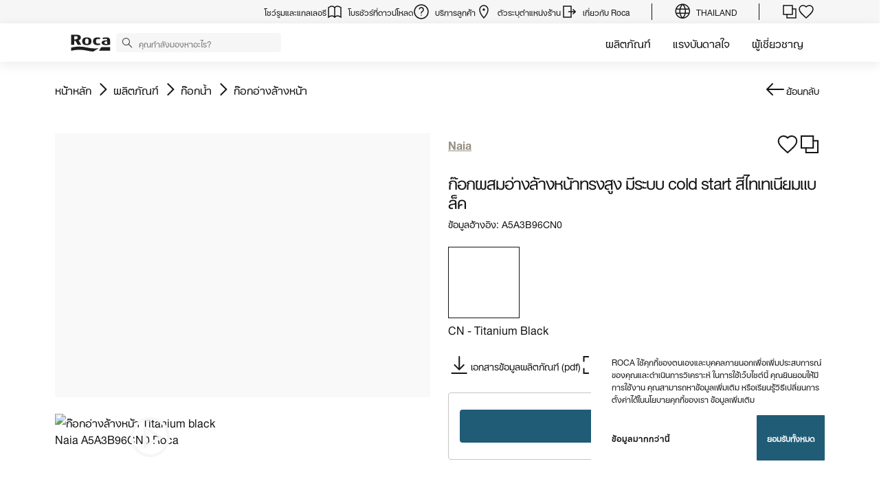

--- FILE ---
content_type: application/javascript; charset=utf-8
request_url: https://static.zdassets.com/web_widget/classic/latest/web-widget-locales/classic/th-json-4797c2d.js
body_size: 6407
content:
"use strict";(globalThis.webpackChunk_zendesk_web_widget_classic=globalThis.webpackChunk_zendesk_web_widget_classic||[]).push([[1243],{15309:e=>{e.exports=JSON.parse('{"locale":{"locale":"th","rtl":false,"translations":{"embeddable_framework.answerBot.article.feedback.no.need_help":"ไม่ ฉันต้องการความช่วยเหลือ","embeddable_framework.answerBot.article.feedback.no.reason.related":"เกี่ยวข้อง แต่ไม่ได้ตอบข้อสงสัยของฉัน","embeddable_framework.answerBot.article.feedback.no.reason.title":"โปรดบอกเหตุผล","embeddable_framework.answerBot.article.feedback.no.reason.unrelated":"มันไม่เกี่ยวข้องกับข้อสงสัยของฉัน","embeddable_framework.answerBot.article.feedback.title":"บทความนี้ได้ตอบข้อสงสัยของคุณหรือไม่","embeddable_framework.answerBot.article.feedback.yes":"ใช่","embeddable_framework.answerBot.bot.name":"Answer Bot","embeddable_framework.answerBot.button.get_in_touch":"ติดต่อ","embeddable_framework.answerBot.contextualResults.intro.many_articles":"นี่คือข้อแนะนำยอดนิยมบางข้อสำหรับคุณ","embeddable_framework.answerBot.contextualResults.intro.one_article":"นี่คือข้อแนะนำยอดนิยมสำหรับคุณ","embeddable_framework.answerBot.header.title":"Answer Bot","embeddable_framework.answerBot.inputBox.placeholder":"พิมพ์คำถามของคุณที่นี่...","embeddable_framework.answerBot.msg.channel_choice.call_us_only.title":"คุณต้องการติดต่อเราเกี่ยวกับคำถามของคุณหรือไม่","embeddable_framework.answerBot.msg.channel_choice.chat_only.title":"คุณต้องการแชทกับใครสักคนที่ช่วยคุณได้หรือไม่","embeddable_framework.answerBot.msg.channel_choice.get_in_touch":"คุณต้องการติดต่ออย่างไร","embeddable_framework.answerBot.msg.channel_choice.request_callback_only.title":"คุณต้องการให้ทางทีมงานติดต่อคุณเกี่ยวกับคำถามของคุณหรือไม่","embeddable_framework.answerBot.msg.channel_choice.submit_ticket_only.title":"คุณต้องการฝากข้อความเพื่อให้ทางทีมงานติดตามคำถามของคุณหรือไม่","embeddable_framework.answerBot.msg.channel_choice.title":"เลือกวิธีการติดต่อ:","embeddable_framework.answerBot.msg.feedback.question":"บทความที่คุณได้ดูช่วยตอบคำถามให้คุณหรือไม่","embeddable_framework.answerBot.msg.greetings":"สวัสดี","embeddable_framework.answerBot.msg.greetings_with_brand":"สวัสดี ยินดีต้อนรับสู่ %(brand)s","embeddable_framework.answerBot.msg.initial_fallback":"หรือคุณสามารถติดต่อเราได้","embeddable_framework.answerBot.msg.no_acknowledgement":"เข้าใจแล้ว คำถามของคุณยังไม่ได้ข้อสรุป","embeddable_framework.answerBot.msg.no_articles_fallback":"คุณต้องการติดต่อหรือไม่","embeddable_framework.answerBot.msg.no_interaction_fallback":"คุณสามารถติดต่อเราได้","embeddable_framework.answerBot.msg.prompt":"ถามคำถาม แล้วฉันจะหาคำตอบให้คุณ","embeddable_framework.answerBot.msg.prompt_again":"หรือคุณสามารถถามคำถามอื่น","embeddable_framework.answerBot.msg.prompt_again_after_yes":"หากมีอย่างอื่นที่ฉันสามารถหาให้คุณได้ ก็เพียงแค่พิมพ์คำถามมา","embeddable_framework.answerBot.msg.prompt_again_no_channels_available":"คุณสามารถถามคำถามอื่น","embeddable_framework.answerBot.msg.yes_acknowledgement":"ยอดเลย ความรู้คือพลัง","embeddable_framework.answerBot.results.many_article":"นี่คือบทความที่อาจช่วยคุณได้:","embeddable_framework.answerBot.results.no_article":"ฉันหาบทความที่เกี่ยวข้องไม่พบ","embeddable_framework.answerBot.results.one_article":"นี่คือบทความที่อาจช่วยคุณได้:","embeddable_framework.answerBot.results.pending":"กำลังมองหาบทความ...","embeddable_framework.answerBot.tag.bot":"บอท","embeddable_framework.channelChoice.button.label.call_us":"โทรหาเรา","embeddable_framework.channelChoice.button.label.chat_offline_v3":"การแชทสดออฟไลน์อยู่","embeddable_framework.channelChoice.button.label.no_available_agents":"ไม่มีเจ้าหน้าที่ที่พร้อมให้บริการ","embeddable_framework.channelChoice.button.label.no_available_agents_offline_form":"ไม่มีเจ้าหน้าที่พร้อมให้บริการ ฝากข้อความไว้ให้เรา","embeddable_framework.channelChoice.button.label.request_callback":"ร้องขอให้โทรกลับ","embeddable_framework.channelChoice.button.label.submitTicket":"ฝากข้อความ","embeddable_framework.channelChoice.button.label.talk_offline_v2":"ไม่มีเจ้าหน้าที่พร้อมให้บริการ","embeddable_framework.chat.agentList.button.backToChat":"กลับไปยังการแชท","embeddable_framework.chat.agreement.cookies.disable_chat":"ปิดใช้งานการแชท","embeddable_framework.chat.agreement.cookies.disable_chat_note":"คุณสามารถปิดใช้งานการแชทได้ทุกเมื่อ","embeddable_framework.chat.agreement.cookies.enable":"เปิดใช้งานคุกกี้และการแชท","embeddable_framework.chat.agreement.cookies.reenable_chat_note":"คุณสามารถเปิดใช้งานอีกครั้งได้ทุกเมื่อ","embeddable_framework.chat.agreement.cookies.statement":"หากคุณไม่เห็นด้วยกับ <a target=\'_blank\' href=\'%(url)s\'>นโยบายเกี่ยวกับคุกกี้</a> ของเรา คุณก็สามารถปิดใช้งานวิดเจ็ตการแชทได้ ข้อมูลและคุกกี้ในอดีตจะถูกลบออก","embeddable_framework.chat.agreement.cookies.title":"Zendesk Chat จำเป็นต้องใช้ฟังก์ชันคุกกี้","embeddable_framework.chat.agreement.cookies_statement.cookies_objection":"คุณคัดค้านการใช้คุกกี้ตาม <a target=\'_blank\' href=\'%(url)s\'>นโยบายเกี่ยวกับคุกกี้</a> ของเรา โปรดอนุมัติการใช้คุกกี้เพื่อเปิดใช้งานฟังก์ชันการแชท","embeddable_framework.chat.attachments.error.conn_error":"อัปโหลดไม่สำเร็จ มีบางอย่างผิดพลาด โปรดลองใหม่อีกครั้ง","embeddable_framework.chat.attachments.error.exceed_size_limit":"อัปโหลดไม่สำเร็จ ขนาดไฟล์ใหญ่เกินไป","embeddable_framework.chat.attachments.error.internal_error":"อัปโหลดไม่สำเร็จ มีบางอย่างผิดพลาด โปรดลองใหม่อีกครั้ง","embeddable_framework.chat.attachments.error.invalid_extension":"อัปโหลดไม่สำเร็จ ไม่รองรับประเภทไฟล์","embeddable_framework.chat.attachments.error.not_allowed":"อัปโหลดไม่สำเร็จ การส่งไฟล์ไม่ได้รับอนุญาต","embeddable_framework.chat.attachments.error.not_supported":"อัปโหลดไม่สำเร็จ เบราว์เซอร์นี้ไม่สนับสนุนการส่งไฟล์","embeddable_framework.chat.attachments.error.unknown_error":"อัปโหลดไม่สำเร็จ มีบางอย่างผิดพลาด โปรดลองใหม่อีกครั้ง","embeddable_framework.chat.backHistoryLabel":"ย้อนกลับ","embeddable_framework.chat.badge.label":"แชทกับเรา","embeddable_framework.chat.chatBox.placeholder.typeMessageHere_v2":"พิมพ์ข้อความของคุณที่นี่...","embeddable_framework.chat.chatBox.placeholder.type_your_message":"พิมพ์ข้อความของคุณที่นี่","embeddable_framework.chat.chatLog.agentDisconnected":"%(agent)s ไม่ได้เชื่อมต่อและออกจากการแชทแล้ว","embeddable_framework.chat.chatLog.agentJoined":"%(agent)s เข้าร่วมการแชทแล้ว","embeddable_framework.chat.chatLog.agentLeft":"%(agent)s ออกจากการแชทแล้ว","embeddable_framework.chat.chatLog.attachmentDownload":"ดาวน์โหลด","embeddable_framework.chat.chatLog.button.leaveComment":"ฝากข้อคิดเห็น","embeddable_framework.chat.chatLog.button.rateChat":"ให้คะแนนการแชทนี้","embeddable_framework.chat.chatLog.chatEnded":"การแชทสิ้นสุด","embeddable_framework.chat.chatLog.chatStarted":"การแชทเริ่มต้น","embeddable_framework.chat.chatLog.isTyping":"%(agent)s กำลังพิมพ์...","embeddable_framework.chat.chatLog.isTyping_multiple":"มีเจ้าหน้าที่หลายคนกำลังพิมพ์ข้อความ","embeddable_framework.chat.chatLog.isTyping_two":"%(agent1)s และ %(agent2)s กำลังพิมพ์","embeddable_framework.chat.chatLog.loadingImage":"กำลังโหลดภาพ (%(attachmentSize)s)...","embeddable_framework.chat.chatLog.login.updateInfo":"โปรดปรับปรุงข้อมูลของคุณ","embeddable_framework.chat.chatLog.queuePosition":"ตำแหน่งคิว: %(value)s","embeddable_framework.chat.chatLog.rating.bad":"ไม่ดี","embeddable_framework.chat.chatLog.rating.button.skip":"ข้าม","embeddable_framework.chat.chatLog.rating.description":"แชทที่ได้รับการให้คะแนน %(value)s","embeddable_framework.chat.chatLog.rating.good":"ดี","embeddable_framework.chat.chatLog.rating.removed":"ลบการให้คะแนนการแชทแล้ว","embeddable_framework.chat.chatLog.rating.title.bad":"ให้คะแนนการแชทนี้เป็นไม่ดี","embeddable_framework.chat.chatLog.rating.title.good":"ให้คะแนนการแชทนี้เป็นดี","embeddable_framework.chat.chatLog.reconnect.label":"คลิกเพื่อเชื่อมต่ออีกครั้ง","embeddable_framework.chat.chatLog.resend":"ส่งอีกครั้ง","embeddable_framework.chat.chatLog.sending":"กำลังส่ง...","embeddable_framework.chat.chatLog.uploading":"กำลังอัปโหลด...","embeddable_framework.chat.chatlog.comment.submitted":"ส่งความคิดเห็นแล้ว","embeddable_framework.chat.contact_details.updated":"ปรับปรุงรายละเอียดการติดต่อแล้ว","embeddable_framework.chat.department.offline.label":"%(department)s (ออฟไลน์)","embeddable_framework.chat.emailtranscript.failure_message":"ไม่สามารถส่งทรานสคริปต์ได้","embeddable_framework.chat.emailtranscript.success_message":"อีเมลจะถูกส่งไปยัง %(email)s เมื่อการแชทสิ้นสุดลง","embeddable_framework.chat.emailtranscript.title":"ส่งทรานสคริปต์การแชททางอีเมล","embeddable_framework.chat.emailtranscript.try_again":"โปรดลองอีกครั้ง","embeddable_framework.chat.fetching_history":"กำลังโหลดข้อความ...","embeddable_framework.chat.form.common.dropdown.chooseDepartment":"เลือกแผนก","embeddable_framework.chat.form.common.field.social_login.label":"หรือลงชื่อเข้าใช้โซเชียล:","embeddable_framework.chat.form.common.field.social_login.title":"โปรไฟล์ของคุณ:","embeddable_framework.chat.form.editContact.button.save":"บันทึก","embeddable_framework.chat.form.editContact.placeholder.email":"อีเมล","embeddable_framework.chat.form.editContact.placeholder.name":"ชื่อ","embeddable_framework.chat.form.editContact.title":"แก้ไขรายละเอียดการติดต่อ","embeddable_framework.chat.form.emailTranscript.title":"ส่งทรานสคริปต์การแชททางอีเมล","embeddable_framework.chat.form.endChat.button.end":"สิ้นสุด","embeddable_framework.chat.form.endChat.description":"คุณแน่ใจหรือไม่ว่าต้องการสิ้นสุดการแชทครั้งนี้","embeddable_framework.chat.header.by_line":"การสนับสนุนลูกค้า","embeddable_framework.chat.header.default.title":"การสนับสนุนแบบเรียลไทม์","embeddable_framework.chat.header.subText":"ถามเราได้ทุกเรื่อง","embeddable_framework.chat.header.title":"ยินดีต้อนรับ","embeddable_framework.chat.historyLink.label":"ดูการแชทในอดีต","embeddable_framework.chat.icon.attachments.hover.label":"แนบไฟล์","embeddable_framework.chat.icon.endChat.hover.label":"สิ้นสุดการแชท","embeddable_framework.chat.icon.menu.hover.label":"ตัวเลือก","embeddable_framework.chat.messagefailed.failed_twice":"ส่งไม่สำเร็จ","embeddable_framework.chat.messagefailed.resend":"ส่งอีกครั้ง","embeddable_framework.chat.messagingChannels.title":"ติดต่อเราที่นี่","embeddable_framework.chat.notification":"1 รายการใหม่","embeddable_framework.chat.notification_multiple":"%(count)s รายการใหม่","embeddable_framework.chat.offline.button.close":"ปิด","embeddable_framework.chat.offline.label.noForm":"ขออภัย เราไม่ได้ออนไลน์อยู่ในขณะนี้","embeddable_framework.chat.operatingHours.label.am":"am","embeddable_framework.chat.operatingHours.label.anchor":"เวลาทำการของเรา","embeddable_framework.chat.operatingHours.label.closed":"ปิดแล้ว","embeddable_framework.chat.operatingHours.label.friday":"วันศุกร์","embeddable_framework.chat.operatingHours.label.hourRange":"%(openingHour)s %(openingPeriod)s ถึง %(closingHour)s %(closingPeriod)s","embeddable_framework.chat.operatingHours.label.monday":"วันจันทร์","embeddable_framework.chat.operatingHours.label.openAllDay":"เปิดทั้งวัน","embeddable_framework.chat.operatingHours.label.pm":"pm","embeddable_framework.chat.operatingHours.label.saturday":"วันเสาร์","embeddable_framework.chat.operatingHours.label.separator.overall":", ","embeddable_framework.chat.operatingHours.label.separator.range":" — ","embeddable_framework.chat.operatingHours.label.sunday":"วันอาทิตย์","embeddable_framework.chat.operatingHours.label.thursday":"วันพฤหัสบดี","embeddable_framework.chat.operatingHours.label.timeRange":"%(openingTime)s ถึง %(closingTime)s","embeddable_framework.chat.operatingHours.label.title":"เวลาทำการ %(timezone)s","embeddable_framework.chat.operatingHours.label.tuesday":"วันอังคาร","embeddable_framework.chat.operatingHours.label.wednesday":"วันพุธ","embeddable_framework.chat.options.about":"เกี่ยวกับ","embeddable_framework.chat.options.editContactDetails":"แก้ไขรายละเอียดการติดต่อ","embeddable_framework.chat.options.editContactDetailsSubmission.error":"เกิดข้อผิดพลาดในการประมวลผลคำร้องขอของคุณ ลองอีกครั้งในภายหลัง","embeddable_framework.chat.options.editContactDetailsSubmission.success":"สำเร็จ","embeddable_framework.chat.options.emailTranscript":"ส่งทรานสคริปต์ทางอีเมล","embeddable_framework.chat.options.endChat":"สิ้นสุดการแชท","embeddable_framework.chat.options.goBack":"ย้อนกลับไปยังศูนย์ความช่วยเหลือ","embeddable_framework.chat.options.sendFile":"ส่งไฟล์","embeddable_framework.chat.options.sound":"เสียง","embeddable_framework.chat.options.yourProfile":"โปรไฟล์ของคุณ","embeddable_framework.chat.popup.button.dismiss":"ปิดทิ้ง","embeddable_framework.chat.popup.button.reply":"ตอบกลับ","embeddable_framework.chat.postChat.button.startNewChat":"เริ่มต้นการแชทใหม่","embeddable_framework.chat.postChat.byline":"ขอขอบคุณที่แชทกับเรา","embeddable_framework.chat.postChat.rating.button.skip":"ข้าม","embeddable_framework.chat.postChat.rating.new_title":"โปรดให้คะแนนการแชทนี้","embeddable_framework.chat.postChat.rating.plainDescription":"ฝากข้อคิดเห็น (ไม่บังคับ)","embeddable_framework.chat.preChat.offline.button.sendMessage":"ส่งข้อความ","embeddable_framework.chat.preChat.offline.greeting":"ขออภัย เราไม่ได้ออนไลน์อยู่ในขณะนี้ โปรดฝากข้อความไว้ แล้วเราจะติดต่อกลับไปหาคุณ","embeddable_framework.chat.preChat.offline.label.confirmation":"ขอขอบคุณสำหรับข้อความ! เราจะติดต่อคุณกลับโดยเร็วที่สุด","embeddable_framework.chat.preChat.online.button.startChat":"เริ่มต้นการแชท","embeddable_framework.chat.reconnecting":"กำลังเชื่อมต่ออีกครั้ง...","embeddable_framework.chat.show_original":"แสดงข้อความต้นฉบับ","embeddable_framework.chat.show_translated":"แสดงข้อความแบบแปลแล้ว","embeddable_framework.chat.title":"แชทกับเรา","embeddable_framework.common.attachments.dragdrop":"วางเพื่อแนบ","embeddable_framework.common.attachments.error.other":"มีปัญหาในการแนบไฟล์นี้: กรุณาลองใหม่อีกครั้ง","embeddable_framework.common.button.cancel":"ยกเลิก","embeddable_framework.common.button.chat":"การแชทสด","embeddable_framework.common.button.dismiss":"ปิดทิ้ง","embeddable_framework.common.button.done":"เสร็จสิ้น","embeddable_framework.common.button.end":"สิ้นสุด","embeddable_framework.common.button.goBack":"ย้อนกลับ","embeddable_framework.common.button.goBack_v2":"ย้อนกลับ","embeddable_framework.common.button.save":"บันทึก","embeddable_framework.common.button.send":"ส่ง","embeddable_framework.common.button.skip":"ข้าม","embeddable_framework.common.error.form_submission_disabled":"โปรดลองใหม่อีกครั้งภายหลัง","embeddable_framework.common.footer.cookies.description":"วิดเจ็ตนี้ใช้คุกกี้","embeddable_framework.common.notification.manyMessages":"%(plural_number)s ข้อความใหม่","embeddable_framework.common.notification.oneMessage":"1 ข้อความใหม่","embeddable_framework.common.notify.error.generic":"เกิดข้อผิดพลาดในการประมวลผลคำร้องขอของคุณ ลองอีกครั้งในภายหลัง","embeddable_framework.common.notify.message.get_back":"เราจะติดต่อกลับหาคุณโดยเร็วที่สุด","embeddable_framework.common.notify.message.get_back_v2":"เจ้าหน้าที่จะติดต่อกลับหาคุณโดยเร็วที่สุด","embeddable_framework.common.notify.message.thanks_for_reaching_out":"ขอบคุณที่ติดต่อเรา","embeddable_framework.common.notify.message.thanks_for_reaching_out_v2":"ขอบคุณที่ติดต่อเรา","embeddable_framework.common.textLabel.description":"ต้องการให้เราช่วยเหลืออย่างไรบ้าง","embeddable_framework.common.textLabel.email":"อีเมล","embeddable_framework.common.textLabel.message":"ข้อความ","embeddable_framework.common.textLabel.name":"ชื่อ","embeddable_framework.common.textLabel.phone_number":"หมายเลขโทรศัพท์","embeddable_framework.common.today":"วันนี้ %(time)s","embeddable_framework.form.field.email.label":"ที่อยู่อีเมล","embeddable_framework.helpCenter.article.viewLinkText":"ดูบทความต้นฉบับ","embeddable_framework.helpCenter.content.useSearchBar":"ป้อนทีมในแถบการค้นหาด้านบนเพื่อค้นหาบทความ","embeddable_framework.helpCenter.form.title.feedback":"ข้อเสนอแนะ","embeddable_framework.helpCenter.form.title.help":"ความช่วยเหลือ","embeddable_framework.helpCenter.form.title.support":"ฝ่ายสนับสนุน","embeddable_framework.helpCenter.label.default":"คำถามที่พบบ่อย","embeddable_framework.helpCenter.label.link.chat":"แชทกับเรา","embeddable_framework.helpCenter.label.linkContext.chat":"อยากได้ความช่วยเหลือที่เฉพาะเจาะจงมากกว่านี้หรือ","embeddable_framework.helpCenter.label.linkContext.submitTicket":"คุณมีคำถามเฉพาะเจาะจงหรือไม่","embeddable_framework.helpCenter.label.popularArticles":"บทความยอดนิยม","embeddable_framework.helpCenter.label.results":"ผลลัพธ์ที่ตรงที่สุด","embeddable_framework.helpCenter.label.showAll":"ดูทั้งหมด (%(count)s)","embeddable_framework.helpCenter.label.suggestedArticles":"บทความที่แนะนำ","embeddable_framework.helpCenter.label.topSuggestions":"ข้อแนะนำยอดนิยม","embeddable_framework.helpCenter.results.button.backToChat":"กลับไปยังการแชท","embeddable_framework.helpCenter.search.clear":"ล้างการค้นหา","embeddable_framework.helpCenter.search.error.body":"ใช้ปุ่มด้านล่างนี้เพื่อส่งข้อความ","embeddable_framework.helpCenter.search.error.title":"ขออภัย ไม่พบผลลัพธ์ในขณะนี้","embeddable_framework.helpCenter.search.label.how_can_we_help":"ต้องการให้เราช่วยเหลืออย่างไรบ้าง","embeddable_framework.helpCenter.search.label.search":"ค้นหาบทความช่วยเหลือ","embeddable_framework.helpCenter.search.noResults.body":"ลองค้นหาอย่างอื่น","embeddable_framework.helpCenter.search.noResults.title":"ไม่มีผลลัพธ์สำหรับ \\"%(searchTerm)s\\" เลย","embeddable_framework.helpCenter.submitButton.label.callback":"ร้องขอให้โทรกลับ","embeddable_framework.helpCenter.submitButton.label.phone":"โทรหาเรา","embeddable_framework.helpCenter.submitButton.label.submitTicket.contact":"ติดต่อเรา","embeddable_framework.helpCenter.submitButton.label.submitTicket.message":"ฝากข้อความถึงเรา","embeddable_framework.launcher.chat.title":"เปิดวิดเจ็ตที่คุณจะสามารถแชทกับเจ้าหน้าที่ของเราได้","embeddable_framework.launcher.frame.title":"เปิดวิดเจ็ตที่คุณจะสามารถหาข้อมูลเพิ่มเติมได้","embeddable_framework.launcher.label.chat":"แชท","embeddable_framework.launcher.label.feedback":"ข้อเสนอแนะ","embeddable_framework.launcher.label.help":"ความช่วยเหลือ","embeddable_framework.launcher.label.support":"ฝ่ายสนับสนุน","embeddable_framework.launcher.label.talk.call_us":"โทรหาเรา","embeddable_framework.launcher.label.talk.request_callback":"ร้องขอให้โทรกลับ","embeddable_framework.launcher.talk.title":"เปิดวิดเจ็ตที่คุณจะสามารถพูดคุยกับเจ้าหน้าที่ของเราได้","embeddable_framework.navigation.back":"ย้อนกลับ","embeddable_framework.navigation.close":"ปิด","embeddable_framework.navigation.menu":"เมนู","embeddable_framework.navigation.minimize":"ย่อวิดเจ็ต","embeddable_framework.navigation.popout":"ป็อปเอาท์","embeddable_framework.popout.title":"Web Widget การแชทสด","embeddable_framework.submitTicket.attachments.button.label_mobile":"เพิ่มไฟล์จากอุปกรณ์","embeddable_framework.submitTicket.attachments.button.new_label":"เพิ่มได้สูงสุด %(files)s ไฟล์","embeddable_framework.submitTicket.attachments.close":"ลบไฟล์ออก","embeddable_framework.submitTicket.attachments.error.error_separator":"; ","embeddable_framework.submitTicket.attachments.error.filename_upload_failed":"อัปโหลด {{filename}} ไม่สำเร็จ","embeddable_framework.submitTicket.attachments.error.limit_reached_body":"คุณสามารถอัปโหลดไฟล์แนบได้สูงสุด %(maxFiles)s รายการ","embeddable_framework.submitTicket.attachments.error.limit_reached_header":"ถึงขีดจำกัดไฟล์แนบแล้ว","embeddable_framework.submitTicket.attachments.error.other":"มีปัญหาในการแนบไฟล์นี้: โปรดลองอีกครั้ง","embeddable_framework.submitTicket.attachments.error.size_exceeded_body":"ต้องน้อยกว่า %(maxSize)s MB","embeddable_framework.submitTicket.attachments.error.size_exceeded_header":"ไฟล์ใหญ่เกินไป","embeddable_framework.submitTicket.attachments.error.uploading_body":"ลองอีกครั้ง","embeddable_framework.submitTicket.attachments.error.uploading_title":"มีข้อผิดพลาดในการอัปโหลดไฟล์ของคุณ","embeddable_framework.submitTicket.attachments.error.v2.uploading_body":"ตรวจสอบการเชื่อมต่อเครือข่ายแล้วลองอีกครั้ง","embeddable_framework.submitTicket.attachments.error.v2.uploading_title":"อัปโหลดไฟล์ไม่สำเร็จ","embeddable_framework.submitTicket.attachments.size_kilobyte":"%(size)s kB","embeddable_framework.submitTicket.attachments.size_megabyte":"%(size)s MB","embeddable_framework.submitTicket.attachments.title":"ไฟล์แนบ","embeddable_framework.submitTicket.attachments.title_withCount":"ไฟล์แนบ (%(count)s)","embeddable_framework.submitTicket.field.description.label":"ต้องการให้เราช่วยเหลือคุณอย่างไรบ้าง","embeddable_framework.submitTicket.field.name.label":"ชื่อ","embeddable_framework.submitTicket.field.subject.label":"หัวข้อ","embeddable_framework.submitTicket.form.submitButton.label.send":"ส่ง","embeddable_framework.submitTicket.form.submitButton.label.sending":"กำลังส่ง...","embeddable_framework.submitTicket.form.submittedFrom.label":"ส่งจาก: %(url)s","embeddable_framework.submitTicket.form.title.contact":"ติดต่อเรา","embeddable_framework.submitTicket.form.title.message":"ฝากข้อความถึงเรา","embeddable_framework.submitTicket.notify.message.error":"มีข้อผิดพลาดในการดำเนินการกับคำร้องขอของคุณ โปรดลองอีกครั้งในภายหลัง.","embeddable_framework.submitTicket.notify.message.success":"ส่งข้อความแล้ว","embeddable_framework.submitTicket.notify.message.timeout":"เกิดปัญหาขึ้น โปรดลองอีกครั้ง","embeddable_framework.submitTicket.ticketForms.title":"โปรดเลือกลักษณะปัญหา","embeddable_framework.talk.embeddedVoice.button.next":"ถัดไป","embeddable_framework.talk.embeddedVoice.button.startCall":"เริ่มโทร","embeddable_framework.talk.embeddedVoice.button.tryAgain":"ลองอีกครั้ง","embeddable_framework.talk.embeddedVoice.call.ended":"สิ้นสุดการโทรแล้ว","embeddable_framework.talk.embeddedVoice.call.starting":"กำลังเริ่มโทร...","embeddable_framework.talk.embeddedVoice.callErrors.callFailed":"การโทรล้มเหลว","embeddable_framework.talk.embeddedVoice.callInProgress.button.endCall":"สิ้นสุดการโทร","embeddable_framework.talk.embeddedVoice.callInProgress.button.muteMicrophone":"ปิดเสียงไมโครโฟน","embeddable_framework.talk.embeddedVoice.callInProgress.button.unmuteMicrophone":"เปิดเสียงไมโครโฟน","embeddable_framework.talk.embeddedVoice.call_in_progress":"กำลังดำเนินการโทร","embeddable_framework.talk.embeddedVoice.channel.title":"โทรหาเรา","embeddable_framework.talk.embeddedVoice.header.title":"โทรหาเรา","embeddable_framework.talk.embeddedVoice.landingPage.description":"โทรหาเราโดยตรงจากเบราว์เซอร์ของคุณ คุณจะต้องอนุญาตให้เข้าถึงไมโครโฟนเมื่อได้รับพร้อมท์","embeddable_framework.talk.embeddedVoice.microphoneAccessDenied.description":"สิทธิ์นี้อาจถูกปฏิเสธ ตรวจสอบการตั้งค่าเบราว์เซอร์เพื่อให้สิทธิ์นี้","embeddable_framework.talk.embeddedVoice.microphoneAccessDenied.title":"จำเป็นต้องมีสิทธิ์เข้าถึงไมโครโฟน","embeddable_framework.talk.embeddedVoice.networkError.button.reconnect":"เชื่อมต่อใหม่","embeddable_framework.talk.embeddedVoice.networkError.message":"ตรวจสอบการเชื่อมต่ออินเทอร์เน็ตของคุณแล้วลองอีกครั้ง","embeddable_framework.talk.embeddedVoice.networkError.title":"ไม่สามารถเชื่อมต่อการโทรได้","embeddable_framework.talk.embeddedVoice.recordingConsent.customer.confirmation":"ฉันยินยอมให้บันทึกการโทรนี้","embeddable_framework.talk.embeddedVoice.recordingConsent.message":"หากคุณยินยอม ระบบจะบันทึกการโทรนี้เพื่อจุดประสงค์ด้านคุณภาพ","embeddable_framework.talk.embeddedVoice.recordingConsent.title":"อนุญาตให้บันทึกการโทรหรือไม่","embeddable_framework.talk.form.averageWaitTimePlural":"เวลารอเฉลี่ย: %(averageWaitTime)s นาที","embeddable_framework.talk.form.averageWaitTimeSingular":"เวลารอเฉลี่ย: 1 นาที","embeddable_framework.talk.form.headerMessage_new":"ป้อนหมายเลขโทรศัพท์ของคุณ แล้วเราจะติดต่อกลับไป","embeddable_framework.talk.form.phoneDisplay":"หมายเลขโทรศัพท์ของเรา:","embeddable_framework.talk.form.title":"ร้องขอให้โทรกลับ","embeddable_framework.talk.notify.error.invalid_phone_number":"ป้อนหมายเลขโทรศัพท์ที่ถูกต้อง","embeddable_framework.talk.notify.error.phone_number_already_in_queue":"คุณส่งคำร้องขอไปแล้ว เราจะติดต่อคุณกลับโดยเร็ว","embeddable_framework.talk.notify.success.message_new":"ขอขอบคุณที่ส่งคำร้องขอ เราจะติดต่อคุณกลับโดยเร็ว","embeddable_framework.talk.notify.success.title":"ส่งคำร้องขอแล้ว","embeddable_framework.talk.offline.label":"ขออภัย เจ้าหน้าที่ทั้งหมดกำลังออฟไลน์อยู่ในขณะนี้ โปรดลองอีกครั้งในภายหลัง","embeddable_framework.talk.offline.label_v2":"เจ้าหน้าที่ทั้งหมดออฟไลน์อยู่ในขณะนี้ ลองอีกครั้งในภายหลัง","embeddable_framework.talk.offline.link.help_center":"ย้อนกลับไปยังศูนย์ความช่วยเหลือ","embeddable_framework.talk.phoneOnly.message":"โทรไปยังหมายเลขโทรศัพท์ด้านล่างเพื่อติดต่อกับเรา","embeddable_framework.talk.phoneOnly.new_message":"โปรดโทรเข้าหมายเลขโทรศัพท์ต่อไปนี้เพื่อติดต่อเรา","embeddable_framework.talk.phoneOnly.title":"โทรหาเรา","embeddable_framework.validation.error.attachments.plural":"ลบไฟล์ที่ไม่ถูกต้องออก","embeddable_framework.validation.error.attachments.singular":"ลบไฟล์ที่ไม่ถูกต้องออก","embeddable_framework.validation.error.attachments.upload_in_progress":"รอจนกว่าการอัปโหลดไฟล์จะเสร็จสมบูรณ์ก่อนส่งแบบฟอร์ม","embeddable_framework.validation.error.checkbox":"ทำเครื่องหมายที่ช่องนี้เพื่อดำเนินการต่อ","embeddable_framework.validation.error.department":"เลือกแผนก","embeddable_framework.validation.error.email":"ป้อนที่อยู่อีเมลที่ถูกต้อง","embeddable_framework.validation.error.feedback_form":"เพิ่มการให้คะแนนหรือข้อคิดเห็น","embeddable_framework.validation.error.input":"ป้อนค่า","embeddable_framework.validation.error.message":"ป้อนข้อความที่ถูกต้อง","embeddable_framework.validation.error.name":"ป้อนชื่อที่ถูกต้อง","embeddable_framework.validation.error.number":"ป้อนหมายเลข","embeddable_framework.validation.error.phone":"ป้อนหมายเลขโทรศัพท์ที่ถูกต้อง","embeddable_framework.validation.error.select":"เลือกค่า","embeddable_framework.validation.label.new_optional":"<strong>%(label)s</strong> (ไม่บังคับ)","embeddable_framework.web_widget.frame.title":"อ่านข้อมูลเพิ่มเติมได้ที่นี่","embeddable_framework.zendeskLogo.powered_by_url.chat":"https://www.zendesk.com/th/service/messaging/live-chat/","embeddable_framework.zendeskLogo.powered_by_url.embeddables":"https://www.zendesk.com/th/platform"}}}')}}]);

--- FILE ---
content_type: image/svg+xml
request_url: https://www.roca.co.th/documents/20126/346080475/facebook.svg/ed92f082-30d6-ef16-dacf-7f482c92f3d1?t=1753429139439
body_size: 123
content:
<svg width="32" height="32" viewBox="0 0 32 32" fill="none" xmlns="http://www.w3.org/2000/svg">
<path d="M15.9993 2.71997C8.66602 2.71997 2.66602 8.70664 2.66602 16.08C2.66602 22.7466 7.54601 28.28 13.9193 29.28V19.9466H10.5327V16.08H13.9193V13.1333C13.9193 9.78664 15.906 7.94664 18.9594 7.94664C20.4127 7.94664 21.9327 8.19997 21.9327 8.19997V11.4933H20.2527C18.5993 11.4933 18.0793 12.52 18.0793 13.5733V16.08H21.786L21.186 19.9466H18.0793V29.28C21.2213 28.7838 24.0823 27.1807 26.1459 24.7601C28.2095 22.3394 29.3398 19.2608 29.3327 16.08C29.3327 8.70664 23.3327 2.71997 15.9993 2.71997Z" fill="#141414"/>
</svg>
